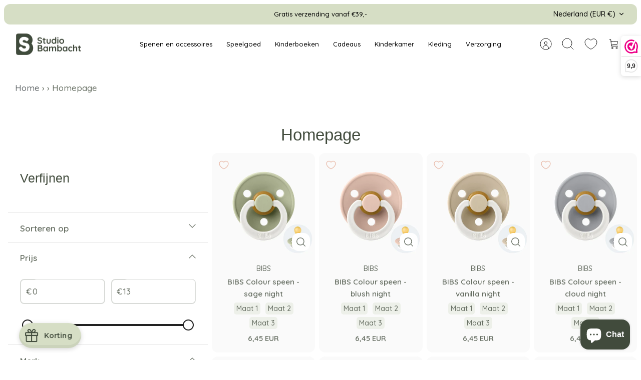

--- FILE ---
content_type: text/html; charset=utf-8
request_url: https://www.google.com/recaptcha/api2/anchor?ar=1&k=6Ldf0HQaAAAAAAzr_xFOZKETj-9NUMINow97pNKg&co=aHR0cHM6Ly93d3cuc3R1ZGlvYmFtYmFjaHQubmw6NDQz&hl=en&v=PoyoqOPhxBO7pBk68S4YbpHZ&size=invisible&anchor-ms=20000&execute-ms=30000&cb=7ry18zw8csf2
body_size: 48844
content:
<!DOCTYPE HTML><html dir="ltr" lang="en"><head><meta http-equiv="Content-Type" content="text/html; charset=UTF-8">
<meta http-equiv="X-UA-Compatible" content="IE=edge">
<title>reCAPTCHA</title>
<style type="text/css">
/* cyrillic-ext */
@font-face {
  font-family: 'Roboto';
  font-style: normal;
  font-weight: 400;
  font-stretch: 100%;
  src: url(//fonts.gstatic.com/s/roboto/v48/KFO7CnqEu92Fr1ME7kSn66aGLdTylUAMa3GUBHMdazTgWw.woff2) format('woff2');
  unicode-range: U+0460-052F, U+1C80-1C8A, U+20B4, U+2DE0-2DFF, U+A640-A69F, U+FE2E-FE2F;
}
/* cyrillic */
@font-face {
  font-family: 'Roboto';
  font-style: normal;
  font-weight: 400;
  font-stretch: 100%;
  src: url(//fonts.gstatic.com/s/roboto/v48/KFO7CnqEu92Fr1ME7kSn66aGLdTylUAMa3iUBHMdazTgWw.woff2) format('woff2');
  unicode-range: U+0301, U+0400-045F, U+0490-0491, U+04B0-04B1, U+2116;
}
/* greek-ext */
@font-face {
  font-family: 'Roboto';
  font-style: normal;
  font-weight: 400;
  font-stretch: 100%;
  src: url(//fonts.gstatic.com/s/roboto/v48/KFO7CnqEu92Fr1ME7kSn66aGLdTylUAMa3CUBHMdazTgWw.woff2) format('woff2');
  unicode-range: U+1F00-1FFF;
}
/* greek */
@font-face {
  font-family: 'Roboto';
  font-style: normal;
  font-weight: 400;
  font-stretch: 100%;
  src: url(//fonts.gstatic.com/s/roboto/v48/KFO7CnqEu92Fr1ME7kSn66aGLdTylUAMa3-UBHMdazTgWw.woff2) format('woff2');
  unicode-range: U+0370-0377, U+037A-037F, U+0384-038A, U+038C, U+038E-03A1, U+03A3-03FF;
}
/* math */
@font-face {
  font-family: 'Roboto';
  font-style: normal;
  font-weight: 400;
  font-stretch: 100%;
  src: url(//fonts.gstatic.com/s/roboto/v48/KFO7CnqEu92Fr1ME7kSn66aGLdTylUAMawCUBHMdazTgWw.woff2) format('woff2');
  unicode-range: U+0302-0303, U+0305, U+0307-0308, U+0310, U+0312, U+0315, U+031A, U+0326-0327, U+032C, U+032F-0330, U+0332-0333, U+0338, U+033A, U+0346, U+034D, U+0391-03A1, U+03A3-03A9, U+03B1-03C9, U+03D1, U+03D5-03D6, U+03F0-03F1, U+03F4-03F5, U+2016-2017, U+2034-2038, U+203C, U+2040, U+2043, U+2047, U+2050, U+2057, U+205F, U+2070-2071, U+2074-208E, U+2090-209C, U+20D0-20DC, U+20E1, U+20E5-20EF, U+2100-2112, U+2114-2115, U+2117-2121, U+2123-214F, U+2190, U+2192, U+2194-21AE, U+21B0-21E5, U+21F1-21F2, U+21F4-2211, U+2213-2214, U+2216-22FF, U+2308-230B, U+2310, U+2319, U+231C-2321, U+2336-237A, U+237C, U+2395, U+239B-23B7, U+23D0, U+23DC-23E1, U+2474-2475, U+25AF, U+25B3, U+25B7, U+25BD, U+25C1, U+25CA, U+25CC, U+25FB, U+266D-266F, U+27C0-27FF, U+2900-2AFF, U+2B0E-2B11, U+2B30-2B4C, U+2BFE, U+3030, U+FF5B, U+FF5D, U+1D400-1D7FF, U+1EE00-1EEFF;
}
/* symbols */
@font-face {
  font-family: 'Roboto';
  font-style: normal;
  font-weight: 400;
  font-stretch: 100%;
  src: url(//fonts.gstatic.com/s/roboto/v48/KFO7CnqEu92Fr1ME7kSn66aGLdTylUAMaxKUBHMdazTgWw.woff2) format('woff2');
  unicode-range: U+0001-000C, U+000E-001F, U+007F-009F, U+20DD-20E0, U+20E2-20E4, U+2150-218F, U+2190, U+2192, U+2194-2199, U+21AF, U+21E6-21F0, U+21F3, U+2218-2219, U+2299, U+22C4-22C6, U+2300-243F, U+2440-244A, U+2460-24FF, U+25A0-27BF, U+2800-28FF, U+2921-2922, U+2981, U+29BF, U+29EB, U+2B00-2BFF, U+4DC0-4DFF, U+FFF9-FFFB, U+10140-1018E, U+10190-1019C, U+101A0, U+101D0-101FD, U+102E0-102FB, U+10E60-10E7E, U+1D2C0-1D2D3, U+1D2E0-1D37F, U+1F000-1F0FF, U+1F100-1F1AD, U+1F1E6-1F1FF, U+1F30D-1F30F, U+1F315, U+1F31C, U+1F31E, U+1F320-1F32C, U+1F336, U+1F378, U+1F37D, U+1F382, U+1F393-1F39F, U+1F3A7-1F3A8, U+1F3AC-1F3AF, U+1F3C2, U+1F3C4-1F3C6, U+1F3CA-1F3CE, U+1F3D4-1F3E0, U+1F3ED, U+1F3F1-1F3F3, U+1F3F5-1F3F7, U+1F408, U+1F415, U+1F41F, U+1F426, U+1F43F, U+1F441-1F442, U+1F444, U+1F446-1F449, U+1F44C-1F44E, U+1F453, U+1F46A, U+1F47D, U+1F4A3, U+1F4B0, U+1F4B3, U+1F4B9, U+1F4BB, U+1F4BF, U+1F4C8-1F4CB, U+1F4D6, U+1F4DA, U+1F4DF, U+1F4E3-1F4E6, U+1F4EA-1F4ED, U+1F4F7, U+1F4F9-1F4FB, U+1F4FD-1F4FE, U+1F503, U+1F507-1F50B, U+1F50D, U+1F512-1F513, U+1F53E-1F54A, U+1F54F-1F5FA, U+1F610, U+1F650-1F67F, U+1F687, U+1F68D, U+1F691, U+1F694, U+1F698, U+1F6AD, U+1F6B2, U+1F6B9-1F6BA, U+1F6BC, U+1F6C6-1F6CF, U+1F6D3-1F6D7, U+1F6E0-1F6EA, U+1F6F0-1F6F3, U+1F6F7-1F6FC, U+1F700-1F7FF, U+1F800-1F80B, U+1F810-1F847, U+1F850-1F859, U+1F860-1F887, U+1F890-1F8AD, U+1F8B0-1F8BB, U+1F8C0-1F8C1, U+1F900-1F90B, U+1F93B, U+1F946, U+1F984, U+1F996, U+1F9E9, U+1FA00-1FA6F, U+1FA70-1FA7C, U+1FA80-1FA89, U+1FA8F-1FAC6, U+1FACE-1FADC, U+1FADF-1FAE9, U+1FAF0-1FAF8, U+1FB00-1FBFF;
}
/* vietnamese */
@font-face {
  font-family: 'Roboto';
  font-style: normal;
  font-weight: 400;
  font-stretch: 100%;
  src: url(//fonts.gstatic.com/s/roboto/v48/KFO7CnqEu92Fr1ME7kSn66aGLdTylUAMa3OUBHMdazTgWw.woff2) format('woff2');
  unicode-range: U+0102-0103, U+0110-0111, U+0128-0129, U+0168-0169, U+01A0-01A1, U+01AF-01B0, U+0300-0301, U+0303-0304, U+0308-0309, U+0323, U+0329, U+1EA0-1EF9, U+20AB;
}
/* latin-ext */
@font-face {
  font-family: 'Roboto';
  font-style: normal;
  font-weight: 400;
  font-stretch: 100%;
  src: url(//fonts.gstatic.com/s/roboto/v48/KFO7CnqEu92Fr1ME7kSn66aGLdTylUAMa3KUBHMdazTgWw.woff2) format('woff2');
  unicode-range: U+0100-02BA, U+02BD-02C5, U+02C7-02CC, U+02CE-02D7, U+02DD-02FF, U+0304, U+0308, U+0329, U+1D00-1DBF, U+1E00-1E9F, U+1EF2-1EFF, U+2020, U+20A0-20AB, U+20AD-20C0, U+2113, U+2C60-2C7F, U+A720-A7FF;
}
/* latin */
@font-face {
  font-family: 'Roboto';
  font-style: normal;
  font-weight: 400;
  font-stretch: 100%;
  src: url(//fonts.gstatic.com/s/roboto/v48/KFO7CnqEu92Fr1ME7kSn66aGLdTylUAMa3yUBHMdazQ.woff2) format('woff2');
  unicode-range: U+0000-00FF, U+0131, U+0152-0153, U+02BB-02BC, U+02C6, U+02DA, U+02DC, U+0304, U+0308, U+0329, U+2000-206F, U+20AC, U+2122, U+2191, U+2193, U+2212, U+2215, U+FEFF, U+FFFD;
}
/* cyrillic-ext */
@font-face {
  font-family: 'Roboto';
  font-style: normal;
  font-weight: 500;
  font-stretch: 100%;
  src: url(//fonts.gstatic.com/s/roboto/v48/KFO7CnqEu92Fr1ME7kSn66aGLdTylUAMa3GUBHMdazTgWw.woff2) format('woff2');
  unicode-range: U+0460-052F, U+1C80-1C8A, U+20B4, U+2DE0-2DFF, U+A640-A69F, U+FE2E-FE2F;
}
/* cyrillic */
@font-face {
  font-family: 'Roboto';
  font-style: normal;
  font-weight: 500;
  font-stretch: 100%;
  src: url(//fonts.gstatic.com/s/roboto/v48/KFO7CnqEu92Fr1ME7kSn66aGLdTylUAMa3iUBHMdazTgWw.woff2) format('woff2');
  unicode-range: U+0301, U+0400-045F, U+0490-0491, U+04B0-04B1, U+2116;
}
/* greek-ext */
@font-face {
  font-family: 'Roboto';
  font-style: normal;
  font-weight: 500;
  font-stretch: 100%;
  src: url(//fonts.gstatic.com/s/roboto/v48/KFO7CnqEu92Fr1ME7kSn66aGLdTylUAMa3CUBHMdazTgWw.woff2) format('woff2');
  unicode-range: U+1F00-1FFF;
}
/* greek */
@font-face {
  font-family: 'Roboto';
  font-style: normal;
  font-weight: 500;
  font-stretch: 100%;
  src: url(//fonts.gstatic.com/s/roboto/v48/KFO7CnqEu92Fr1ME7kSn66aGLdTylUAMa3-UBHMdazTgWw.woff2) format('woff2');
  unicode-range: U+0370-0377, U+037A-037F, U+0384-038A, U+038C, U+038E-03A1, U+03A3-03FF;
}
/* math */
@font-face {
  font-family: 'Roboto';
  font-style: normal;
  font-weight: 500;
  font-stretch: 100%;
  src: url(//fonts.gstatic.com/s/roboto/v48/KFO7CnqEu92Fr1ME7kSn66aGLdTylUAMawCUBHMdazTgWw.woff2) format('woff2');
  unicode-range: U+0302-0303, U+0305, U+0307-0308, U+0310, U+0312, U+0315, U+031A, U+0326-0327, U+032C, U+032F-0330, U+0332-0333, U+0338, U+033A, U+0346, U+034D, U+0391-03A1, U+03A3-03A9, U+03B1-03C9, U+03D1, U+03D5-03D6, U+03F0-03F1, U+03F4-03F5, U+2016-2017, U+2034-2038, U+203C, U+2040, U+2043, U+2047, U+2050, U+2057, U+205F, U+2070-2071, U+2074-208E, U+2090-209C, U+20D0-20DC, U+20E1, U+20E5-20EF, U+2100-2112, U+2114-2115, U+2117-2121, U+2123-214F, U+2190, U+2192, U+2194-21AE, U+21B0-21E5, U+21F1-21F2, U+21F4-2211, U+2213-2214, U+2216-22FF, U+2308-230B, U+2310, U+2319, U+231C-2321, U+2336-237A, U+237C, U+2395, U+239B-23B7, U+23D0, U+23DC-23E1, U+2474-2475, U+25AF, U+25B3, U+25B7, U+25BD, U+25C1, U+25CA, U+25CC, U+25FB, U+266D-266F, U+27C0-27FF, U+2900-2AFF, U+2B0E-2B11, U+2B30-2B4C, U+2BFE, U+3030, U+FF5B, U+FF5D, U+1D400-1D7FF, U+1EE00-1EEFF;
}
/* symbols */
@font-face {
  font-family: 'Roboto';
  font-style: normal;
  font-weight: 500;
  font-stretch: 100%;
  src: url(//fonts.gstatic.com/s/roboto/v48/KFO7CnqEu92Fr1ME7kSn66aGLdTylUAMaxKUBHMdazTgWw.woff2) format('woff2');
  unicode-range: U+0001-000C, U+000E-001F, U+007F-009F, U+20DD-20E0, U+20E2-20E4, U+2150-218F, U+2190, U+2192, U+2194-2199, U+21AF, U+21E6-21F0, U+21F3, U+2218-2219, U+2299, U+22C4-22C6, U+2300-243F, U+2440-244A, U+2460-24FF, U+25A0-27BF, U+2800-28FF, U+2921-2922, U+2981, U+29BF, U+29EB, U+2B00-2BFF, U+4DC0-4DFF, U+FFF9-FFFB, U+10140-1018E, U+10190-1019C, U+101A0, U+101D0-101FD, U+102E0-102FB, U+10E60-10E7E, U+1D2C0-1D2D3, U+1D2E0-1D37F, U+1F000-1F0FF, U+1F100-1F1AD, U+1F1E6-1F1FF, U+1F30D-1F30F, U+1F315, U+1F31C, U+1F31E, U+1F320-1F32C, U+1F336, U+1F378, U+1F37D, U+1F382, U+1F393-1F39F, U+1F3A7-1F3A8, U+1F3AC-1F3AF, U+1F3C2, U+1F3C4-1F3C6, U+1F3CA-1F3CE, U+1F3D4-1F3E0, U+1F3ED, U+1F3F1-1F3F3, U+1F3F5-1F3F7, U+1F408, U+1F415, U+1F41F, U+1F426, U+1F43F, U+1F441-1F442, U+1F444, U+1F446-1F449, U+1F44C-1F44E, U+1F453, U+1F46A, U+1F47D, U+1F4A3, U+1F4B0, U+1F4B3, U+1F4B9, U+1F4BB, U+1F4BF, U+1F4C8-1F4CB, U+1F4D6, U+1F4DA, U+1F4DF, U+1F4E3-1F4E6, U+1F4EA-1F4ED, U+1F4F7, U+1F4F9-1F4FB, U+1F4FD-1F4FE, U+1F503, U+1F507-1F50B, U+1F50D, U+1F512-1F513, U+1F53E-1F54A, U+1F54F-1F5FA, U+1F610, U+1F650-1F67F, U+1F687, U+1F68D, U+1F691, U+1F694, U+1F698, U+1F6AD, U+1F6B2, U+1F6B9-1F6BA, U+1F6BC, U+1F6C6-1F6CF, U+1F6D3-1F6D7, U+1F6E0-1F6EA, U+1F6F0-1F6F3, U+1F6F7-1F6FC, U+1F700-1F7FF, U+1F800-1F80B, U+1F810-1F847, U+1F850-1F859, U+1F860-1F887, U+1F890-1F8AD, U+1F8B0-1F8BB, U+1F8C0-1F8C1, U+1F900-1F90B, U+1F93B, U+1F946, U+1F984, U+1F996, U+1F9E9, U+1FA00-1FA6F, U+1FA70-1FA7C, U+1FA80-1FA89, U+1FA8F-1FAC6, U+1FACE-1FADC, U+1FADF-1FAE9, U+1FAF0-1FAF8, U+1FB00-1FBFF;
}
/* vietnamese */
@font-face {
  font-family: 'Roboto';
  font-style: normal;
  font-weight: 500;
  font-stretch: 100%;
  src: url(//fonts.gstatic.com/s/roboto/v48/KFO7CnqEu92Fr1ME7kSn66aGLdTylUAMa3OUBHMdazTgWw.woff2) format('woff2');
  unicode-range: U+0102-0103, U+0110-0111, U+0128-0129, U+0168-0169, U+01A0-01A1, U+01AF-01B0, U+0300-0301, U+0303-0304, U+0308-0309, U+0323, U+0329, U+1EA0-1EF9, U+20AB;
}
/* latin-ext */
@font-face {
  font-family: 'Roboto';
  font-style: normal;
  font-weight: 500;
  font-stretch: 100%;
  src: url(//fonts.gstatic.com/s/roboto/v48/KFO7CnqEu92Fr1ME7kSn66aGLdTylUAMa3KUBHMdazTgWw.woff2) format('woff2');
  unicode-range: U+0100-02BA, U+02BD-02C5, U+02C7-02CC, U+02CE-02D7, U+02DD-02FF, U+0304, U+0308, U+0329, U+1D00-1DBF, U+1E00-1E9F, U+1EF2-1EFF, U+2020, U+20A0-20AB, U+20AD-20C0, U+2113, U+2C60-2C7F, U+A720-A7FF;
}
/* latin */
@font-face {
  font-family: 'Roboto';
  font-style: normal;
  font-weight: 500;
  font-stretch: 100%;
  src: url(//fonts.gstatic.com/s/roboto/v48/KFO7CnqEu92Fr1ME7kSn66aGLdTylUAMa3yUBHMdazQ.woff2) format('woff2');
  unicode-range: U+0000-00FF, U+0131, U+0152-0153, U+02BB-02BC, U+02C6, U+02DA, U+02DC, U+0304, U+0308, U+0329, U+2000-206F, U+20AC, U+2122, U+2191, U+2193, U+2212, U+2215, U+FEFF, U+FFFD;
}
/* cyrillic-ext */
@font-face {
  font-family: 'Roboto';
  font-style: normal;
  font-weight: 900;
  font-stretch: 100%;
  src: url(//fonts.gstatic.com/s/roboto/v48/KFO7CnqEu92Fr1ME7kSn66aGLdTylUAMa3GUBHMdazTgWw.woff2) format('woff2');
  unicode-range: U+0460-052F, U+1C80-1C8A, U+20B4, U+2DE0-2DFF, U+A640-A69F, U+FE2E-FE2F;
}
/* cyrillic */
@font-face {
  font-family: 'Roboto';
  font-style: normal;
  font-weight: 900;
  font-stretch: 100%;
  src: url(//fonts.gstatic.com/s/roboto/v48/KFO7CnqEu92Fr1ME7kSn66aGLdTylUAMa3iUBHMdazTgWw.woff2) format('woff2');
  unicode-range: U+0301, U+0400-045F, U+0490-0491, U+04B0-04B1, U+2116;
}
/* greek-ext */
@font-face {
  font-family: 'Roboto';
  font-style: normal;
  font-weight: 900;
  font-stretch: 100%;
  src: url(//fonts.gstatic.com/s/roboto/v48/KFO7CnqEu92Fr1ME7kSn66aGLdTylUAMa3CUBHMdazTgWw.woff2) format('woff2');
  unicode-range: U+1F00-1FFF;
}
/* greek */
@font-face {
  font-family: 'Roboto';
  font-style: normal;
  font-weight: 900;
  font-stretch: 100%;
  src: url(//fonts.gstatic.com/s/roboto/v48/KFO7CnqEu92Fr1ME7kSn66aGLdTylUAMa3-UBHMdazTgWw.woff2) format('woff2');
  unicode-range: U+0370-0377, U+037A-037F, U+0384-038A, U+038C, U+038E-03A1, U+03A3-03FF;
}
/* math */
@font-face {
  font-family: 'Roboto';
  font-style: normal;
  font-weight: 900;
  font-stretch: 100%;
  src: url(//fonts.gstatic.com/s/roboto/v48/KFO7CnqEu92Fr1ME7kSn66aGLdTylUAMawCUBHMdazTgWw.woff2) format('woff2');
  unicode-range: U+0302-0303, U+0305, U+0307-0308, U+0310, U+0312, U+0315, U+031A, U+0326-0327, U+032C, U+032F-0330, U+0332-0333, U+0338, U+033A, U+0346, U+034D, U+0391-03A1, U+03A3-03A9, U+03B1-03C9, U+03D1, U+03D5-03D6, U+03F0-03F1, U+03F4-03F5, U+2016-2017, U+2034-2038, U+203C, U+2040, U+2043, U+2047, U+2050, U+2057, U+205F, U+2070-2071, U+2074-208E, U+2090-209C, U+20D0-20DC, U+20E1, U+20E5-20EF, U+2100-2112, U+2114-2115, U+2117-2121, U+2123-214F, U+2190, U+2192, U+2194-21AE, U+21B0-21E5, U+21F1-21F2, U+21F4-2211, U+2213-2214, U+2216-22FF, U+2308-230B, U+2310, U+2319, U+231C-2321, U+2336-237A, U+237C, U+2395, U+239B-23B7, U+23D0, U+23DC-23E1, U+2474-2475, U+25AF, U+25B3, U+25B7, U+25BD, U+25C1, U+25CA, U+25CC, U+25FB, U+266D-266F, U+27C0-27FF, U+2900-2AFF, U+2B0E-2B11, U+2B30-2B4C, U+2BFE, U+3030, U+FF5B, U+FF5D, U+1D400-1D7FF, U+1EE00-1EEFF;
}
/* symbols */
@font-face {
  font-family: 'Roboto';
  font-style: normal;
  font-weight: 900;
  font-stretch: 100%;
  src: url(//fonts.gstatic.com/s/roboto/v48/KFO7CnqEu92Fr1ME7kSn66aGLdTylUAMaxKUBHMdazTgWw.woff2) format('woff2');
  unicode-range: U+0001-000C, U+000E-001F, U+007F-009F, U+20DD-20E0, U+20E2-20E4, U+2150-218F, U+2190, U+2192, U+2194-2199, U+21AF, U+21E6-21F0, U+21F3, U+2218-2219, U+2299, U+22C4-22C6, U+2300-243F, U+2440-244A, U+2460-24FF, U+25A0-27BF, U+2800-28FF, U+2921-2922, U+2981, U+29BF, U+29EB, U+2B00-2BFF, U+4DC0-4DFF, U+FFF9-FFFB, U+10140-1018E, U+10190-1019C, U+101A0, U+101D0-101FD, U+102E0-102FB, U+10E60-10E7E, U+1D2C0-1D2D3, U+1D2E0-1D37F, U+1F000-1F0FF, U+1F100-1F1AD, U+1F1E6-1F1FF, U+1F30D-1F30F, U+1F315, U+1F31C, U+1F31E, U+1F320-1F32C, U+1F336, U+1F378, U+1F37D, U+1F382, U+1F393-1F39F, U+1F3A7-1F3A8, U+1F3AC-1F3AF, U+1F3C2, U+1F3C4-1F3C6, U+1F3CA-1F3CE, U+1F3D4-1F3E0, U+1F3ED, U+1F3F1-1F3F3, U+1F3F5-1F3F7, U+1F408, U+1F415, U+1F41F, U+1F426, U+1F43F, U+1F441-1F442, U+1F444, U+1F446-1F449, U+1F44C-1F44E, U+1F453, U+1F46A, U+1F47D, U+1F4A3, U+1F4B0, U+1F4B3, U+1F4B9, U+1F4BB, U+1F4BF, U+1F4C8-1F4CB, U+1F4D6, U+1F4DA, U+1F4DF, U+1F4E3-1F4E6, U+1F4EA-1F4ED, U+1F4F7, U+1F4F9-1F4FB, U+1F4FD-1F4FE, U+1F503, U+1F507-1F50B, U+1F50D, U+1F512-1F513, U+1F53E-1F54A, U+1F54F-1F5FA, U+1F610, U+1F650-1F67F, U+1F687, U+1F68D, U+1F691, U+1F694, U+1F698, U+1F6AD, U+1F6B2, U+1F6B9-1F6BA, U+1F6BC, U+1F6C6-1F6CF, U+1F6D3-1F6D7, U+1F6E0-1F6EA, U+1F6F0-1F6F3, U+1F6F7-1F6FC, U+1F700-1F7FF, U+1F800-1F80B, U+1F810-1F847, U+1F850-1F859, U+1F860-1F887, U+1F890-1F8AD, U+1F8B0-1F8BB, U+1F8C0-1F8C1, U+1F900-1F90B, U+1F93B, U+1F946, U+1F984, U+1F996, U+1F9E9, U+1FA00-1FA6F, U+1FA70-1FA7C, U+1FA80-1FA89, U+1FA8F-1FAC6, U+1FACE-1FADC, U+1FADF-1FAE9, U+1FAF0-1FAF8, U+1FB00-1FBFF;
}
/* vietnamese */
@font-face {
  font-family: 'Roboto';
  font-style: normal;
  font-weight: 900;
  font-stretch: 100%;
  src: url(//fonts.gstatic.com/s/roboto/v48/KFO7CnqEu92Fr1ME7kSn66aGLdTylUAMa3OUBHMdazTgWw.woff2) format('woff2');
  unicode-range: U+0102-0103, U+0110-0111, U+0128-0129, U+0168-0169, U+01A0-01A1, U+01AF-01B0, U+0300-0301, U+0303-0304, U+0308-0309, U+0323, U+0329, U+1EA0-1EF9, U+20AB;
}
/* latin-ext */
@font-face {
  font-family: 'Roboto';
  font-style: normal;
  font-weight: 900;
  font-stretch: 100%;
  src: url(//fonts.gstatic.com/s/roboto/v48/KFO7CnqEu92Fr1ME7kSn66aGLdTylUAMa3KUBHMdazTgWw.woff2) format('woff2');
  unicode-range: U+0100-02BA, U+02BD-02C5, U+02C7-02CC, U+02CE-02D7, U+02DD-02FF, U+0304, U+0308, U+0329, U+1D00-1DBF, U+1E00-1E9F, U+1EF2-1EFF, U+2020, U+20A0-20AB, U+20AD-20C0, U+2113, U+2C60-2C7F, U+A720-A7FF;
}
/* latin */
@font-face {
  font-family: 'Roboto';
  font-style: normal;
  font-weight: 900;
  font-stretch: 100%;
  src: url(//fonts.gstatic.com/s/roboto/v48/KFO7CnqEu92Fr1ME7kSn66aGLdTylUAMa3yUBHMdazQ.woff2) format('woff2');
  unicode-range: U+0000-00FF, U+0131, U+0152-0153, U+02BB-02BC, U+02C6, U+02DA, U+02DC, U+0304, U+0308, U+0329, U+2000-206F, U+20AC, U+2122, U+2191, U+2193, U+2212, U+2215, U+FEFF, U+FFFD;
}

</style>
<link rel="stylesheet" type="text/css" href="https://www.gstatic.com/recaptcha/releases/PoyoqOPhxBO7pBk68S4YbpHZ/styles__ltr.css">
<script nonce="OLJVneLuNTrkORcDFrhGyw" type="text/javascript">window['__recaptcha_api'] = 'https://www.google.com/recaptcha/api2/';</script>
<script type="text/javascript" src="https://www.gstatic.com/recaptcha/releases/PoyoqOPhxBO7pBk68S4YbpHZ/recaptcha__en.js" nonce="OLJVneLuNTrkORcDFrhGyw">
      
    </script></head>
<body><div id="rc-anchor-alert" class="rc-anchor-alert"></div>
<input type="hidden" id="recaptcha-token" value="[base64]">
<script type="text/javascript" nonce="OLJVneLuNTrkORcDFrhGyw">
      recaptcha.anchor.Main.init("[\x22ainput\x22,[\x22bgdata\x22,\x22\x22,\[base64]/[base64]/[base64]/[base64]/[base64]/[base64]/KGcoTywyNTMsTy5PKSxVRyhPLEMpKTpnKE8sMjUzLEMpLE8pKSxsKSksTykpfSxieT1mdW5jdGlvbihDLE8sdSxsKXtmb3IobD0odT1SKEMpLDApO08+MDtPLS0pbD1sPDw4fFooQyk7ZyhDLHUsbCl9LFVHPWZ1bmN0aW9uKEMsTyl7Qy5pLmxlbmd0aD4xMDQ/[base64]/[base64]/[base64]/[base64]/[base64]/[base64]/[base64]\\u003d\x22,\[base64]\\u003d\\u003d\x22,\[base64]/wq92w4JBLjMuw6/DjsKuUjPDgxIuwq/[base64]/CgMKEwqXChMO1wotrWX4/IhQnfGcNWsOgwpHCiS/Dk0swwoBlw5bDl8KIw4QGw7PCj8K1aQArw4YRYcKyXjzDtsOcFsKraQ1Mw6jDlSrDm8K+Q18fAcOGwozDswUAwqTDusOhw41lw4zCpAhFF8KtRsOiNnLDhMKSYVRRwo4iYMO5JH/[base64]/wpzCqMOCw6vDljDDnMOYw6bCnnYSOgHCicOCw7dgcsOrw6xnw63CoSRkw4FNQ2RhKMOLwr5VwpDCt8Kuw4R+f8KEJ8OLecKOLGxPw6oZw5/CnMOnw6XCsU7CqGh4aF8Mw5rCnSAHw79bK8K/wrB+bMOsKRdnTEAlYsKuwrrChBAxOMKZwrJtWsOeC8KkwpDDk3Msw4/[base64]/CicKJd05Iwr95aBt4w6DDiEbCtiMdUcOTJ3PDgSzDocK8wqrDuTAdw4DCmcKBw5orYcKbwq/DjDjDnXvDjDIVwobDkTDDuF8EP8OVJsKvw4rDtQbDuBTDqMKtwoQVwqN/CsOEw6wawqQBOsK/wqgiJcOUcQdAM8O2JcOVCT59w7A/woPCicOQwpdewrLCixvDiDZAbwLCtxTDtsKDw4Fiwq7Dgz7CjR0bwoHCgMKQwr7CjlElwrrDkk7CpcKjbsKDw5/[base64]/[base64]/Dv2Ipw73DvcKgw6/CgMKUF8ODNsOBwrBJwrhCKDfChXxIOmQKw5XDuwcuwr/[base64]/CuwHDoMKsw7jCpBkBS8KHdmM7YcOQY8OIwrHDjsODw7Amw4jCpMOLfWnDpGFuwq7DrnpWUcK2wrlYwozCig3CqHJgX2cSw6nDgcOtw7lmwpU1w7/DusKaIi/DosK6wrITwoMJPcO7VSDCncOVwpzDu8O0wo7Dr0YMw5PDvzcVwpYscyrCisOuLQNiVgwpE8O+ZsOEEFJGMcKRw5DDmWAtwqwMFRTDqnJWwr3CqSPDsMObNiJwwqrCu1dkw6bDuEEBPmDDpBfDnxzCpsOEw7/DqsKEWlbDsSvDpcOtKDNOw7XCglBcwrJhdcKWMcOiZid/wo1tIMKDKkgVwrQ4wqnDtcKlFsOESwnDuyTCm1XDoUTDr8OVwq/Di8OfwrgzP8OoexsMTXkyNiDCu2rCgQDCt1bDrH8FX8KYNcK3wpHCrzvDjlfDj8KcZB/DvsKqJ8O2wqnDhMKwT8OWE8Kzw5gUBEExw6/Du3fDssKZw53ClBTChiXCliRGwrXDqMOuwo4QJ8Krw4/Dq2jDnMOtIC7DjMO9woIOSztQM8KvZ0N/w6tGYsOhwr7Cj8KQN8OZw5XDj8KZw6rClxxxwrlQwpgDwpnCp8O7W0vClWHCosKPQR0WwqJLw5Z4KMKScDUbwqPChMOow7Q4LSs/[base64]/DpMKKS8KOVGPDpcOrw7DCucO1w7zCmMKKwrjDpwrCgsKKwpcNwp3CicK3L1XDtQBLfsKKwqzDn8OtwqU5w4ZtcMO6wqRQHcOjW8OlwpnDgzoOwpnDtsOHVcKYwp5dOVwww48pwqrCtcOfwqvCqkjClcO5bTnDo8OiwpXDgXUVw5RVwoNHfMKuw7cAwpDCih0XYSVKwo/Dh17CnX8CwrwYwqjDsMKVMsKkwrBTw6NmdcOcw7tmwqdrw4/DjFbDjsKjw59dMyFsw4pxFALDj2jDkVZeLgBGw7oJP1VbwqsXBcO+bMKjwpbDqU/DkcK+wovDkcK6woRhfRfDuBtiwqUMYMOTwqPDqC11GWvDmsKgecOtdS8vw77DrgzCo3lowpluw4bCnMOHcT9ON3ADMcOBRsKOLcOCwpnChsOEwo8AwrACY3PCgcOeFA0ZwrzDs8OWTS0LXsK+DC/[base64]/DoMO4wqjCgUtfK8O9fg3Dq8KpR8OIYcK9w5EBwoZdwqfCisK3wpvCicKXw5oPwpXCisOVwrLDp3DDsmhLBQMIeGlBw6BhD8Odwo1EwoTDonw3LXjDk1MKw7AvwpZiwrbDiDbChy0pw63CrkcvwqPDhRzDvUBrwotew4Asw68/Zl/DvcKFf8O7w5zCmcKfwoVJwokcbjQgbCpyeAvCoxEyVMOjw5TCjyEPHzjDthxwbMKdw73CnMKeasOXw6t/w7c/w4fCmh9mw4FfKQtKCSRVKsOACcOSwoxNwpzDssKXwoB9D8OkwoJGFcOqwqwpMDg/wrh6wqPCjsO7KsOGwrPDqcOiw7vCrMOjY3EHFibCrSR7KMOKw4LDiDvDkD/[base64]/ClcK2UcOvw4MzwpM+wrgIGlJ/wpTDssORw6fCtQkmw4Zcw4Rjw7cmw47Dr37Cj1fDkcKqaiPCusOiRlTCosKuOUvDqMOPS3swWWFlwrrDnSMcwoYFw5Fqw4Qlw49WZSnCmjk6C8O+wrzCpsO5bsKuVBrDl3cIw5N6wr/CgcOwXGVcw6PDgcKwYl3DkcKWwrfCq2/[base64]/DtMO4worCksKUc8Ktw5wqFi50wrcQAktiBhVXP8OUZDHDs8K/NRc8w59Ow57Dm8OXDsK0Vh/CoQ1jw5UYMkjCuFQdeMO0w7DDljfClEJIBMO0fABJwqLDpVkpw7oaTMKOwqbCocKuBsO+w5/DnXDDgG0aw411wpXDhsOXwo5nAMKkw7TDgcKVw64zOsKNesOUNELChGHDs8Obw5R0FsONK8KPwrYLI8Knwo7CuQYWw4nDrg3DuT8ZEhx1wpEKZMK6wqHDh1TDiMK/wo/[base64]/wo3CgcKiwpgdwpPCn2Q3D8OpMWUjwpl1PcOocD/[base64]/ClR/Ct8OOwqjChsKkO8KZw5VuB8K3w64IwrB0b8OJHyXCmRB8wpjDuMK/wrDDqk/CpwvCiDVDbcObfsKKITXDo8O7wpdlw6wucyDCsAPDoMKjwpzCicOZwoPDvsKRw63CmC/[base64]/CucKJGURjw7NlM8OWwqthc2XCs0DDpk8HwqPCoj7Dg1rDkMKwTsKKw6JEw7PCvArDol3CvsO/eGrDpcKzbsKYw4bCmXsyByzCuMO5WgfCgHFsw6HDu8OsU3rDqsOcwowBwrM6N8K5DsOyWijCtn7DlmYuw6FNOyrCpcKXw43ChsKzw4/Cm8O/w6N3wrB6wq7CpcK1wpPCp8OMwoAkw7XChhDCjUZmw5bCsMKPw7bDncK1wq/Dg8K0BUvCtMKvXhJUdcKsI8KoXlbDu8KNwqpHw7fClcKVwrPDnBMCU8KzDMOiwrnCqcOnbhHDoS5OwrDCp8KTwqzDjcKmwpYhw5Ekw6LDmsOowrHDssOcHMK0QSLDmsOEJMKkaWjDkcKTO1jCqMOlRk/CkMKxZsOLacOMwqE1w7UJwqVswrbDuD/Cu8OLU8KCw7DDtBDDiTwVITDCnFI+dnnDpBfCnGrDkS7CmMK/w7B1w4TCqsKDwocww4h0R1IXw5U0GMOVW8OyNcKpwpQCw6U/w5XCuz/DisKiacKgw5DDosKAw5FCYDPCgi/[base64]/ClSVDVj0/wpBRwrzCqD7CvgbDiVJSwrPClmjCgGdIwptWwrjCjCPCj8Kxw7IcV1ATKMOBw5fCgsOxwrXDk8O2wqfDpXgDc8K5w71uw7bCssKyPxJUwpvDpXZ/XcKOw7TClcOsBMOZw7MrI8KOEsO1ZWhTw5MnAsO3woTDkAnCv8OrfhElVRccw5/CkyxXwoTCtTRKXsK0woFVZMOtw47DrHnDm8KOwqvDmV5FEjTCrcKWO1vDrU5SOiPChsO/w5bCn8OlwobCjgjCt8KDBhHCvsKRwr9Ew4nCon40w6QBHcKteMKWwprDm8KPYWhOw7PDhigSKj1/PMKlw4hPYcO5wpDCiUjDpxhzasKKXETCpsOVwpfCtcK6wr/Cox4EeAUrHXt4BMKIw5tYW07Dq8KfGcKePzvCkRjCvDvCk8Kjw7/CpCfDl8Kowr3CscK9NMOiFcORG1TCg0s7ScKYw4DDk8KswpnDjcKew7Bzwr9Tw7TDiMKibMKiwrnCpWLCnMKMUlXDl8Oawr0GOw7CqsKnAsOtRcK7w6PCu8K9QhPCplzCnsKsw41hwrZPw5t2VEUmPjNqwoLDljDDrwJcYh9iw6sddygzP8K/ZGZHw613CTgjw7UNV8K5LcOYIQLClWfDqsOJwr7Dh0/CuMKwJjISQFTCu8Ogwq3DtcKqUsKUJ8KWw5XDtE7DhsKmEk3Cg8KjGMO4wqPDncOWchHCminDmFTDjMOYecOSUMOfR8OAwokoCcOLwr/Cm8OWR3TCuhYNwpHCnmonw5R6w5DDmsKQw7cgJMOowpzDkEfDsGbDqsK6LUciWMO0w5/[base64]/DuMK6czjCoE3Ck8OpMcOsw7TCh1sRwoPCocOyw5DDnMKqw6DCtVEgA8KgBVhTw57CucK7wrrDg8OywofDusKnwrc0w5hsS8Kvw7fCnDpWU1gAw6cGXcKgwqjCksK9w7xPwofClsO/MsOXwpDCgcKDFEbCmMObwoAWw51rw7hgeS0mwqF0YGkCF8OicyjDlEopAH8Kw47DhsOPa8OHQcOXw75Yw5Now6rCisKhwrDCucKGGC3DvEjDmSxRZTzCicOmwpMbGSlYw7XCu0YbwoPDksK3MsO2woYbwpBqw6ENwqVXwpnDjRTCkW3Dlx3Dih/CqlFZEsOaBcKjeETDsgnCgRwED8KKwrTDjcKow5NIc8ONB8OnwoPCmsKMJnPDmMOPwpc1wrNiwoPCusOVNxHCkMK6M8Krw5TCoMOXw7kowoYALxPDssKidVjCqh/CjFgVaVZpdsOPw7LDtGpJMV7Cu8KpDsKQEMOWGCQSZUZ3LADCkS7Dr8KMw4rCj8K/wop6w7fDt0DCoCfClR/CrsOQw6nDjcOjwqMewrk4HRd6QnRhw7HDqUDCoCzCrALCmMK+OAcmfglLw55aw7ZNVsKowoVcTn3DksK5w6vCicOBZ8OLZMOZw6fDkcKpwojDvgjCncOMw7XDsMKbLVMcwrfCgMOIwqfDmgpmw7zDnMKawoLDkCIOw4EhIsKqYR3CosKgw6wlS8O/OlvDrHdhFUxtOMK8w5tdHQbDiGbCvzVtOXFjSivDn8OxwrLCuX3CoicxUy1Uwo4BLl0dwqzCvcKPwotiw6ZRwq7CicK9wqs6w6Atwq7DkTDDqj7ChMKOwqbDpT3CiG7DtcOzwqYHwr5vwqRAcsOqwpTDvS8LeMKRw7Edf8OPO8OtSsKJXhZtG8OtDcKHR38/DFF4w55mw6/Dl21oTcKDWEoBwoctIELDvETDscOWwphxwo7CiMKvw5zDjWDDvxkIw4cuPMORw6BowqTDkcOvF8OWw6DCkxlZw6kMbcKfw40FaGcww4nDqsKaIMOEw5sUWT3CmcO8TcKyw5jCv8OHw5h8BsOBwq7CvcKsbcKxXR/[base64]/[base64]/w5/DjcKQwpt2DMORwp8JdhjDiCpeBgBcwqLDssKEYVUJw7jDsMKfwqDCvsOFI8KLw4DDp8Oiw49fw4jCm8K0w6UnwoHCv8ONw4DCgzl5w63DqzLDssKNMhrCgQPDngnDlD5FOMKWPVPDgSZNw490w68mwpDDjkoPwox5wq/CmsOQw58ewoLCtsOrMjYtAsK0acOURsKvwr/ChnLCmzvCnixIwqfDsUrDiBNOacOPw6bDoMKHw4LCv8KIw7XDtMOaN8Kywo3Clw/DpzDDtcKLfMK9EsOTLShWwqXCl2XDoMKPS8K5b8KRYyAlX8OIGsOtYRLDnARGS8KLw7bDscOXw4bCu29fwr4ow6o6w6xdwqbCgxnDnTJTw5bDhBzDnMOJfRA7w4Bcw6UpwooCBMK2wrk3HcOowpDCgcK0f8K3cjd/w4PCs8KEPjZuH23ChMK5w5fCnADDpBLDt8K8Gy7Dt8Orw5PCrwA4TcOVwogNfW81WMOpwpnCjzDDlW0xwqR9fcKvYTlRwq3Dv8OQU2MfQg7DisKbEn3CqAnCh8KHW8O3Wn8JwotUW8OcwrjCtylAIsOXIcO/GlDDosONwoxywpTDmz3DisOZwrA/THMCwonDhcOpwr93w7Q0M8O5FGYzw5vDg8ONJBrDvHHCvyoEEMOFw4RXTsORXiEqw5XDvCM1ecKbT8KbwqLDicKYTsKowo7DpBXCusKdKDI1VBZmCETCjGDCtMKcFMOIAsOrCjvDlGooMVc/P8KGwqkQw5LCvQATCwxHEsOdwqZIWmRObS9hw5MKwpssLGEHAsKyw51Ywq0uZCVjDnNdLBzCtcOWMnhQwozCrsKvMcOaBkPDpCrCrREFbDrDpMKlYsKODcO8w7zDgBrDrxV8w5nDv3HCv8K/[base64]/wog4OMOFcE9NW8KVwqV0TcKswqfDmsOsbFjDp8KKwpzCmhDDhMOHw47DmcKVw54HwrwlF05kw43DuVZBWcOjw5PCucKqGsO9w4TDn8Oyw5ZpTVJGHsKOEsKjwqkNDcOzOMOvKMO4w5zDklvDlkjCucOPwq/CmMKHw756OcKtwp/CjXkpKgzCr34Sw4Axwq0GwojCn1DCqMOqw5jDvV11woHCpsOsfn/ClcOJw5pEwp/[base64]/CuXsNw7/CkcO+wopOw57CiQDCqcO+wovCuMOEwqExGxvCtDMvdMOkA8KVLcKJY8O8TMOxwoNzHijCpcKkNsO0ASBTMsOMw603w6/[base64]/RHXCnhbCgcKIN0pYJTx6MlPCusKfwpcew5XCtMKzw5wJCwEDHV4KX8OQCMOcw69cW8Ktw5c9woZKw5/DhyjDpjrCsMKuA0EYw4HDqw9nw4LDksK3w5wKw7N1S8Krwq4HFcKbw4o2w7/DpMOrTMK7w6XDnsOoRMK9KMKLEcO1KwfDrg3DhBhcw77CtBF3F3PCicOLKsOxw6lJwrU4XMOmwrzDu8KWXRrDowN/w6/ComjChQYdwoBlw5DCrX0YNgoUw5fDtH9vwrnCh8O5w7IJw6YQw6/CncKzTgs+FyvCnFp6Y8O0K8OXVlLCicOfQlN7w5zDvcO8w7fCh0nDmMKHSAM3wo5Jwq3Ch0rDtMOMw6vCoMKgw6TDr8K1wrZOTsKVDCdiwpkZYGlvw4hlwqvCjMOHw4tDEMKybMO7PsKWNW/[base64]/[base64]/DglfDvMKwNcO/w4PCtRR7wrDCr23DqF89DkTDhxcrwoMWBsKnw4l2w7xEwpobwosQw5xAPsKJw4IqwonDmxE7TDHCr8K9GMOgDcO4wpcpMMO1ZCnColorwpTCpg/[base64]/Dtmkrw6nCjhPCjArDkcOtURDDpjzDsMKZb1hFwoYRw5wdQ8OuYVhMw4DCuH7Cu8KlNFLCh2XCuDFDwpbDjlLCucKnwrTCpTRvVcK/S8KLw6JoRsKYw6EddcKzwrnCuA1TRQ8EW2DDmxN7woowe3ZOcwUYwoIsw7HDizlhK8OuZx7DqQHCsEPDpcKuZMKkw6h9XT4iwpgIW3dgV8OUbUETwqTDpXdrwp1HacKzbDQiH8KQw7DDiMOow4/[base64]/DpsKwaFrCncKsBT8FwpoywplHwqTDqVnCsi/DoiFKXcO6w4wmW8K2woICeVnDgMOqEgprKsKaw7fDpwDCtnYaCXB9wpTCtsOQP8Kdw6lAwrZywrYuw7hkTsKCw6/[base64]/ClsK8ZsOzUU/Dn8OGw5vDnMOkwrTDomB4w5lnXhEPw7RFTRQYNlXDsMOBBkvCr0/CjWnDj8OGCFTCq8KjMC3CuXbCgXhDH8OOwqHCs3XDulEnGE7DtETCr8KDwr1nMkkNasORdcKhwrTCksOqDA3Dgh/[base64]/[base64]/[base64]/DkcKJMzLDpiURwpvCu8KZwo8ewrzCiMO7wqLDiU3DjXU+SUTCjwMDDMKvT8O7w5MSU8KoZsOHHEopwq3Ds8KiZC/[base64]/DsSXDjxvDphzDicKkwqvDhQ99w5FPIcOfwrHCv2/ChsOiecODw7/CpyM8clXDsMObwqzDrVQKM2DCqcK0YMKYw5FHwp3CoMKDWkjCr0rDpgHCqcKcw6fDoHpPWsOSLsOMWMKawpJywrLCi1TDgcK7w40CI8Kjf8KfR8OKXcKaw4ZAw6d4wpldSsO+woXDoMKGwpN+wpXDvsOxwqNJw44EwoMtwpbDtnxIw4BDw6/Dr8KIwqjDoDDCthjDvw/[base64]/CiV8XJ8OnwoISClcCU34ZVXEyQ8Orw4BBfSLDo0fDrVU9HUDCmMOXw69yYHtEwoweZ2N5IAphwr5rw6oNwpQqwojCuhnDpAvCrDXCixvDqVBMSy9fW3LCoEVeIcKrwqLCr2DDmMK+L8OEZMOsw6TDjMOfPsKwwrA7wrnDtDPDpMK9eS1RAz8Zw6ItIS4ew5YgwrF/[base64]/CngXCr8Orw61aacK4wqXCkcKwUWANwqjDv1/ClMKUwoxZwrFAP8K5aMKAWcOIRws5wpY/LMKTwrLCgnLCu0V1wrfCisO4LMOUw453GMKbZWE4wpNZw4MzesKpQsKQVMOJSWV/wpbCosKxEU8OZH5XHmhHam/Dr1EpJMOmeMOzwo/DssKcbz5sQ8OiARJ6X8KXwqHDhhhMw4t5YRTCmmd8cnPDr8OMw5vDr8OhIVHCmkJdOjrCvXjDmsKmBHvCrXIRwrvCq8K7w4rDnRnDtmguw53Co8OcwqI6w6bCocO8fMKZCcKPw4LDj8OUMS8XLHzCg8OeCcOEwqYvP8KMCE3DhMO/JsOmCTDDl3HCsMOnw6HDnEzCssKsE8OSwqPCoDA1CDLDswwEwpTDlMKhWsOYR8K9H8KpwqTDl0TCicODwoPClcOuNE9owpLCocOEworCuiICfsO0w4fCuR9ywqLDh8Kiwr7DlMOlwovCrcOzTcO+w5PClHzDmm/CjQY2w79rwqTCnVohwrnDgMKgw63DiTEQLRN/XcOzU8OmFsOHRcOKCFZBw5BGw6gRwqZ5M3XDnT0mHcKzdsK/w7k0w7TDrcKATFzCiWosw4I8wpfCm1JJwq5hwqkCLUnDj0FfDW5pw7zCgsOrFcKrYHfDt8OGwptlwpvDkcOGKsO5wq15w6BLGG0Rwrt0FFTCkwPClibCjFDCtTrDgWg/w6fCgBnDmcOFw7TCkjrCtsK9Qixrw7lbwpc6wo7DrsKsTyBhwpYtwo52ScKRfcOVfsOxG0xDTMOzHTjDiMObf8Khdk9Dwq3DqsOJw6nDhcK/AmMKw7USFj/Cs1zDt8O1UMKRwoTDmmjDmcOnw5Mlw7RIwqlgwoJkw5bCkCJ/w4s2Ux59w4XDscKewqbDpsKRwrjCmcOZw5gjezspT8KXwqwkTE4pLAR9J2zDs8KOwok5JMKuw4Y/S8KpXmzCtSbDqMKmwoHDmgUMw5vDuVJFIMOPw7/[base64]/DoBR3NMOwCcKfb8K9TsO6w6PDmi4hwpjClT1CwpcRwrAPw7XDucOhwo7Dr0zDtGzDh8OLLTrDqgrCtsO2AFZTw6xiw6PDncOSw6FWAwrCosOHB35YE0INDsOxwrZdwq9iLQBnw6lDwpjChsOgw7PDs8OxwptOasKDw6h/w6HDpcOew6EkVMO0WgnDmcOuwpFvBsK0w4bCoMO+XcK3w6B4w7Zww6pNwpvDmsKNw4oJw5XCllHDrEhhw4zDnl/DszxvTHTCkmzDk8OYw7jCiGjCpMKDw4zCo3nDvMK2ZMOAw7PCr8OjejV4wo/CqcOPdBvDiVdHw5/DgSA+wr8lG3/DlTJEw79NDR/DlErDlX3CjgJPIFpPRMK4w6oBG8KlSjzDl8OuwpDDqsO+S8OxZ8KcwoDDjT/[base64]/Cq3NvwrnCm1QbJkTDt8OGw5zDmBFpScKmw4IFw7XDh8KVwoPDlMOYP8Kkwp4SIMO4fcKFaMOlH3EswqPCscO7K8KYfQYcB8OaLGrDucOHw4N8UB/ClX/CqRrCgMOww4nDsQ/CljzCjcOrw7g6w5hdw6YawrbCqcO+wqLCq2Rzw4hxWGPDr8KtwohES144J0A8dDzDocKwWHMtFSYTecO5H8KPFsK1LEzCqsOjLVPDu8KTG8K1w7jDliBnJx0UwosnZ8Odw6/[base64]/DmTDCkcOxwrxoSwLCrELCqMO3wohAIVpqwqw1TGfDu0vCk8OmFws1wovDrDwnb0MoaEYwYyPDtwdPw7Qdw5BZBcK2w5d8csOqUMKBwoZ/w50DJRpuw73DsEBrw5B2BMKdw4g2wprDkXrCoS4YV8Ocw59kwpBkcsKdwr/DvwbDkTLDpsKow73Dn1MSSBR+w7TCtAlkwqjCrDnCnAjCjE1/[base64]/Dt8O6CFQCPkQiw65owoo7wr1fcAt7w4HCp8Kvw7HDvjYMwrYQwpvDmMOuw4QIw4TDicO/[base64]/CnzYKwrPCgUULEcOXwovDuiMHXytvw7HDqcOPdS4XOMORTMK3w6rCvmnDnMOrM8Ojw6Vyw6XCjsKkw4HDkVvDq17DkMKGw6rCgVHCp0TCtcKuw6QUw7pjwqFmCQltw43DhsKqw44YwpvDu8KrbMOBwrlMPMOaw5pNEUTCvjlSw61Dw5wZwoRlw4nCgsOzfUXCu1fCu0/[base64]/woV9bhZ4KcKowrfCrHnDicKMw4kgw5BgwojDiMKVHGkXQsKpADfCoz3DvsO4w7dEEnPCrsKTZUTDisKIw74zw4V9w5xaLjfDnsKdMsKJRcOgImt/wqrCs3RxPj3Cp35YcsKuLRxbwo/CjMKNQmHDt8OFZMKNw5vCjMKbBMOTwrFjwo3Dk8KTcMOVw7LClcOPYMK3EU7DjCXCsjwFeMKyw5TDosO8w6dww50FL8KRw6ZaOy7DuQ9AKcKPHsKeTwgrw6doXMOVXMK4w5TCssKZwplVSTPCqcO6wqnCoQvDiB/DnMOGMcOpwojDpGfDt2PDjy7Ctl8mwrk1F8O2w6DCjsOSw4U2wqHDtMO9cyIpw7tvX8ORe3tRwoB7w5TDgkQDaknCmmrCn8OOw6wdWsO6wrNrw5kSwpnDssK7AEkDwqvDqWQ9c8KKHcO/AMONwqjDmHEcR8OlwpPCrsOOQRN8woDDn8Oowrd+McOjw6/CuBQaT0fCuCbDlcO6wo1uw7bDv8OCwozDmQLCr03Cpy7Cl8OMwrlTwrkxSsKuw7QbFwgbS8KTIUJsIcKbwqxJw4bCrBbCji/[base64]/ClWAIw4s0XsOGJWnDvcKsw4PDpTPDmsK9wojCpwQ/wqI2wooew75qwrMMIsOSX3fDnGnDucORKGDDqsKqw6PCjMKrMC16wqXDgRxTGgzCk3/CvnR6w5x3wpDDlMOPGxFuw4IFRsKiQw/CqVhvd8O/woHDjivCj8KYwrAYRSfCg1IzPXnCshgQw7/CmWVSw7/CjsK3aW/ChsOyw53DjThlKyc4w6F1P3nCk0xowozDi8KXwpnDgDLChMKZbXDCuXvCt3FrPig/w5oIbMO/CsK/[base64]/RcOvQcKqwpF4KG46w5EVw7LDhUXDj8K+dsKQwrnCrsKcw4jDszh9cRhHw4pffMKvw44HHQrDqzbCrsOtw4bDn8K5woPCkcKkLHzDj8KmwqHCsFbCvsOOKEXCpcKiwonDpE/CiTIowpQBw6LDvsOXTFRuMWXCssOnwrXCv8KYV8O5esOUJMKrW8K4GMOeXz/CuQpQMMKowoXDisKzwqPCmlI7GMK7wqHDvMKib1A9wp/Do8K4H17CvytZUjXCmCMnd8OfZjPDtS8RUn7Cs8OFWzHClXQTwrYoQMOjZcK6w5TDgMOVwowuwojDiGLCs8Ohw4jCr3wWwq/DosKkwptGwqh3H8KNw5NeOcKEFGkaw5DCu8K5w5oUwrxJw4HDjcKIHsK+ScOwNMKeXcK/w50/aQXDkzzCssO5wrwiLMO9WcK5OzfDnsK0wpMBwpbCnB/DtUTCj8Kaw4t2w68XWcK/wpvDksORGsKnc8OVwpXDnXQZw7NyVDlkwo4ww4QkwoM9RA4awrDDmgw8fMOOwqlSw6TDtyvCjhR3WVbDrXzCrMO7wpBwwo3CnjjDl8OXwqfCksOfaClFwqLCj8OcTMOLw63CgAvDgV3DisKTwpHDkMKUKnjDjH/CgU/DqsK/GcOnUG9qQms1wqfCozVBw4DCtsO0QMOpw6LDmEdnw6pxSMK7wrQqMjUKLwHCunfCuX8wH8O/wrEnb8KwwoFzQwjCuTBXw5LDiMOVesKbcMOKIMOXwrvCr8Kbw4l2w5pmZcO5VUzDpU83w7bCvA3CsQsEw5taQMKswpA/w5vDg8K/w71VXRVVwo/CjMKEMFfCjcKDGsKfw7E9w5gMKMOiAMKrGMKqwr8gI8O3UyzChkcpfHgdwp7DnVQLwoXDhcKeZsOWasOrwo7Co8KlKX7CiMO5Rmlqw5nCjMK2bsKIAX3Ck8KzfQvDvMKswo5SwpFcw7DDu8OQVXFGAsOeVGfDvndPC8KzADDClsORwodTZS/CmVrCumLClhfDtTcewo5Zw4rCpn3CoA9kdsO1VRsJw4vCgcKhNmrCuDzDv8O1w6EfwodOw7BAYFLCmn7CrMKFw6tywrsfZV0Kw6UwG8ONaMOZYMOQwq5Cw4bDoX4nw4rDv8KoSDjCm8Kbw6Z0woLDisK+T8OkX1nCvAHDrSPChUnCnDLDn1xxwppJwr/Du8ONwqMKwrs8M8OsUC1Rw73DssKtw7fDlHcWw6Ilw6LDtcO/[base64]/Cvy7CkWVOT8Kcw5g1wpwzw7kHwqxlwpbCvifDhHl/JghETSvChsKTbsOLeHfCtsK1w5BKEhs3JsOGwpQ7JSE3wqEMAcKvwp01LyHCm0HCnsKxw4RoS8KlPsOlw4LCpMOGwoE0EcOFe8KrfcKEw5s2XsOIMQQkUsKQEA/DhcOAw6BaNcODNjzCmcKpwo3Dq8KrwpFifQpWOBMZwq3CllEaw4wmSnzDjCXDo8KtEMOlw5TDuyprbFvCrkbDklnDgcKYFMKXw5DCujDCuwHDnsOOSwUhN8O5BMKfN3MpVENXwrjCkDRswovDo8KNwqgzw7bCo8K7w5UXGWYbJ8OWw5PDkhBiOsO0RSh/EwUbw4kwCcKlwpfDniJpKENIL8OuwqQOwoc/wrDCn8OJw5s2S8OBaMKNMAfDlsOgw6xVdsK5FiZmWcOcMSnDnyQIw4IhN8OtLMOvwrdXQhUfVMKyKC3DkBNUYy/CiXfCmBRPYMOOw5XCssK7dg8vwqskwqMMw4F3WQw9wrwqwpLCkCXDgMKzFxMsD8OgERQKwq4YU38ZDgYCNCVYDMKxUMKVYsOcPVrDpSjDqCxgwpwPWhE5wrDDq8OXw4zDkcKpfEvDtB9bwpx4w4VGXMKEUVTDk1EpTsO8LcK1w4/DlsKFf2ZJE8O9OHp+w5XCk1saEV19ZmVZZUUQdsKsW8KJwrYQC8OfUsOkG8K0G8O/EcOBIsKYNcOTw4wIwpZEbcOSw7weUzM7R356DMOGPzEWJW1FwrrDjsOvw6tuw5Jaw6IwwpR3Fwl5amjDu8KYw7IcaXjDtcODQcO9w5DDv8KsG8KOWRrDixrCpyQnwrTCl8OYczLCq8OffcK8wqUow7bDlwA0wrFyDk8KwrDCvkDCqMOLP8Olw5PDgMOtwoLDtz/[base64]/CpsOtw6vCqjtUNR8QwozCk2gPw4PDu0rDnsK8wqAFQh/DpsKhATHCvsOSaU/CkhDCnFxsL8KWw4/DvMKywphQKsKsSMK+wpNkw7XCgWsHVsOOVcOBQioZw4DDg3JiwpozC8K+XMORFknCpFxyTsKXwr/Do2nCvMOpRcKJRX0dE0wRw61Edw/DqWZow5/DimPDgVRXG3HDiQ7DhsKYw4kww5jDosKcAMOgfghddcO8wqgtFUfDpMKDN8OIwq3Chw5HE8ODw7Y+QcKfw7lcWhFqw7NTw4bDqAxnc8OvwrjDlsOKMcKIw5tnwpx2woNvw6JaByQSwpXCjMOWTCPChzwsbsOfLMOpLsKsw7wEID/Dm8KWwp7CtMO5wrvCvRbCnmjCmx3DojLCk0PCicKOwoPDq0/DgkNiZcKMw7fCpBbCt1/DsEgkwrFPwr7Dp8KMw4jDnTZofcOxw6vDucKNKcOPwpvDjsKCw5bCvwBow41twoQzw7pBwofClG4yw5ZWWFjDuMOMT2zDmEfDuMOdD8OCw5ZFwooTJcOMwqvCi8OWTXbChT44ND/DkwR2wqE/woTDukk+HFTCk18lLsO/VURJw7hTVB5fwrzDgMKGX0x+woF+woRAw4YXIsO1e8KCw5rDhsKlwoLCocOjw5Niwq3Cgh1jwonDvjnCucKjKTvCuXPDrsOhccOiAw0nw4gEw6Z6C0/[base64]/CosKewoLDg8KkZkLDniVtGMKnwo4lQivCtsKtwoNkA34rfsOXw4jDh3nCsMOXw6QBPxjDhV9sw7wLwrJMG8K0MxnDmwHDrcK4wpRkw5ltPE/Dr8KqdzPDmsOIw5LDj8KrIwo+PcOVwrLClUISLxUkwpcYXF3DnlLDnwV/S8K5w7slwqjDu3jCtGbDpD3DhxTDjyHDtcK2CsKZXx9Dw70dSGtsw4Anwr0HF8OXbRY2XgYjDBNUwrjCsU7CjB3CvcONwqJ9wp8Owq/CmcKbw4ooFsO4woHDoMOqPSXCm27DrsK2wrBswpc9w4F1KmfCtyp3w5oXVzvClMOzEcOoYDrCrCQ0Y8OSwp1hNmoCMMKAw4DDhiNswoDDlcK+wojDm8OzTFh9WcKBw7/[base64]/Cvl9Bw7BiwpQEwrQJTgfDijvCsWzDlw/[base64]/DhxHCvV4oOVfDqMKoa8KYZTXDvkleN8OfwrtqNAvCnQJbw4hiw4jCm8O7wrVRWUTCuULCvGInwoPDlhUAwrTDhU9GwqTCv2Jlw6XCrCQbwqwnw4UqwooKw59ZwrYif8KmwpXCvEDCs8OxYMOWY8K1w7/CvDF7CnIldMOAw6/Dm8OrX8OVwqkzwrYnBzpbwqzDjFY/w7nCswwfw73CoWQIw5Qkw67ClS5nwo1aw7LCk8KbKWnDjQVUOcO+Q8KIwqbCiMOCczUdFMOgwqTCrg3Di8KKw7vDncOJXMKsOB0ZbyIkw5zCglVkwoXDv8OMwoMgwo84wqfCoA3DkcONVMKJwoVxeREMFcOUwo8sw4DDusKmwrc3FMKzC8KiTFLDocOVwq/DgBXCrsKYYcO2fcOuNklPchMMwowOw5xIw67DoCbChC8TIMK2QSfDq1cpVcOzw6PCnHZawqnClEVsRk/Dg2PDmTVXw65IPsO9Qh5aw5gCPTdrwq/CtxLCh8OZw59RDsOtA8OAGsKaw404GcKmw5rDpcK6UcKNw7TDmsOTMUvDpMKsw44kMU7Clx7DgQsuP8O9cFUSwp/CmkXCl8ObPzXCiH1bwpJXw6/CmsKxwp3CosKfVD3Con3CjsKiw5DCnsOeTsOew7gWwo3CvsKPLFM5YwALFcKvwqTCg03DpnvCoR0Yw4cgw7jCkMKiVsKeAh7Cq0xPb8O6w5fCuEN4T3ggwojDiyB6w5sTYm3Dpz/CnH4BfsKLw4fDgcK7w4ZmGQvDtsKTw53Dj8OLNcODWcO+cMK/w6jDlVnDownDg8OUPsK7HyfCmjhuD8O2wrsME8Ojw68cTcK1w5R8wrV7NcOcwovDkcKCczkBw7fDjMKDXGrDiQTDu8OIVGDCmStQGytDw7/DjQDDhjLCqh01dWnCuRjDi0pldhISwrfCt8O8eB3Dn0hOS09OcMK/[base64]/[base64]/DhMKDw5XCpDhhFsOyw40XeT3CssKsBUgdw4w2J8O4TTFMXMO9wp9JUsKuw6fDqlPCrcK8wqgqw750DcKHw4suVFcnez16w5UgUwvDj2Irw6/[base64]/DiCjCtMONwoN1w7gMw5HChVrCgcKkVcKzw580ZlNCw4ctwqcUf3FNb8Kow7JHwoTDjnYlwrjChz/CnxbCgG5mw4/CisKqw7DCtCsUwpFuw5BAC8OPwoXCrMOAw57ClcO5cmsqwpbCkMKQXw7DosOgw6cNw43DvMKgw6MVQw3DrMOSJDHCusOTwpVAZEt0wrlQFsOBw7LCr8KOKQs6wrQPWMO3w6BRKSwdw757LRDDjsK7YVLChWEaLsO3wpbDsMKgwp/DhMO7wr5rw6nCnsOrwqJqw6zCosOdwpjCv8OxQR03w5vCq8Obw6DDrxk8Pyp/w5fDvsO0G1DDqmfDjcOPRWPCu8OeUcKfw6HDm8O6w4XCkMK1wpJzw5ENwolew6rDlHjCu0jDplXDncKMw63Dog5gwoxoNMKmOMKWRsORwrfCksO9K8KIwq5vLVF7P8Oha8OMw6lbwp1ge8O/wpQedydyw6hwRMKMwpE3wp/[base64]/[base64]/CkBfCt8KCBMO1wrvDgFQkXA3DhBzDusK8w6pEwq7Ck8K3w6HCriXChcKJw5LCvzwRwo/CglXDpcKtCzY5JCLCisOZRSbDqsK+w6cuw4/CiWUEw410w6fCnBbCtMOzw6zCtMOrI8OEHcOLBMOHCMKHw6dpU8Otw6bDhmEhc8KWMsKJasKJasOoGxzCusOnwqwlUCvDlSHDl8KRw5bCmyIuwpVQwp/DtEbCgX8GwovDncKUw5LDuGZiw5NjDsKiPcOnwpxCXsKwdksNw7vChgbDssKmwrM+C8KIACd+wqZ5wqdJK2bDvBUyw7kVw6xXw7bCj3PDv3FkwpPDqBg8LlbCo3ZCwoTCuEjDrnHDm8O2dTMlwpfCsz7Dv0zDhMKMw4/DkcKAw7hzw4RXA3jCsFAnwqnCssKIFcKPwrXCu8KRwroMJMOFHcKmwpthw4YlTQcCaizDvcOaw73DrAHCgkTDt1XDkG0Cb14ZShrCs8KrcHMlw67DvsKhwrhkecOUwq1RFwfCoUYMwo3CncOMw5zCuFceejnCpVtAwpoRHsOTwpnCjQvDkMO/[base64]/[base64]/Cs8OzfMOIOybCnsKnLMK1w60aegwAdsK7H8OVw6DDqcKTwpQwVMKRS8KZw71Tw47CmsKsHk7CkiA8wrIyOkhLwr3DpSTCs8KSPHpmw5NcKVfDhcKvwqXCjcOxwqbCs8K4wrXCojgZw6HDkF3Cs8OwwoIbQRXCgsKawpzCocK+wq9GworDsiMpSTjDux7CvRQCWn/Dvg4FwpHDoSInAsO5Iy1RdMKvworDi8ONw5bDqBwTBcKhU8OqAMOUw4cnFsKfAsKhwqvDqUTCpMKJwrEFw4TCpw9AECXCl8OBw5ggGGN9w79/[base64]/[base64]/KcKeMsOawohMIyjDssOww7bDpMO6wrnCicKVw4wFHcO/w5HDocKvJTjCt8KDIsOzw45dwonDosKtwqplbMO2QMKkwrQFwo/[base64]/CumobbMK3woEwERYkV8O8w4DCvTTDqcKTw6DCt8Kow6nCqMKMFcK3fwUfc0PDmsK1w58obsOkw6bCiD7CksOuw7TDk8K/w7zDlw\\u003d\\u003d\x22],null,[\x22conf\x22,null,\x226Ldf0HQaAAAAAAzr_xFOZKETj-9NUMINow97pNKg\x22,0,null,null,null,0,[21,125,63,73,95,87,41,43,42,83,102,105,109,121],[1017145,275],0,null,null,null,null,0,null,0,null,700,1,null,0,\[base64]/76lBhnEnQkZnOKMAhnM8xEZ\x22,0,1,null,null,1,null,0,1,null,null,null,0],\x22https://www.studiobambacht.nl:443\x22,null,[3,1,1],null,null,null,1,3600,[\x22https://www.google.com/intl/en/policies/privacy/\x22,\x22https://www.google.com/intl/en/policies/terms/\x22],\x221RN+W2t2QTo5s5rUlwIpsidt1lrzkNhvwYwnQjq2KSM\\u003d\x22,1,0,null,1,1769250233660,0,0,[114,112,110,40],null,[227,19,216,225],\x22RC-CmXKHPUZBm2h1Q\x22,null,null,null,null,null,\x220dAFcWeA7JXEV259_gAyWx1c48usbYCLkajRcmOLM0egy0QjmC0Q8rEz58K-VwavttA5INeiXTRBjvZHRTHkj4bgBMdoVde8lj5g\x22,1769333033603]");
    </script></body></html>